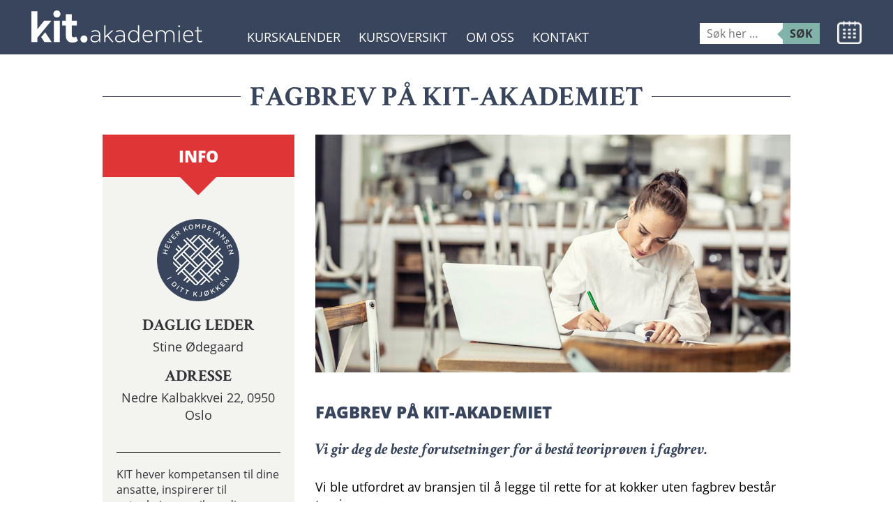

--- FILE ---
content_type: text/html; charset=utf-8
request_url: https://kitakademiet.no/artikler/nyhet/
body_size: 5643
content:
<!doctype html>
<html lang="no">
<head>
    <meta charset="utf-8" />
    <title>Fagbrev p&#229; kit-akademiet | KIT-akademiet</title>
    

<meta content="Vi gir deg de beste forutsetninger for å bestå teoriprøven i fagbrev." name="description" />



<meta property="og:title" content="Fagbrev p&#229; kit-akademiet" />
<meta property="og:description" content="Vi gir deg de beste forutsetninger for &#229; best&#229; teoripr&#248;ven i fagbrev." />
<meta property="og:type" content="website" /> 
<meta property="og:url" content="https://kitakademiet.no/artikler/nyhet/" />

    <meta property="og:image" content="https://kitakademiet.no/contentassets/17a230a5cdd34e0bbfa3ce1c9fd92344/adobestock_413205436.jpeg.kifykd6_mcalaa.ihfu0oeftq.jpg" />


<meta property="og:site_name" content="KIT-akademiet" />
<meta property="og:locale" content="nb_NO" />

<meta name="twitter:card" content="summary" />


<link rel="stylesheet" media="screen" href="/bundles/css/global?v=nUk5-v43t6LIU74XgDrpAbMsOL0RhyORhcmsatc_tmQ1" />


<meta name="viewport" content="width=device-width,initial-scale=1" />

<script src="/bundles/js/modernizr?v=NHNH627NQ7LahJAiZbdHpd9YoQ1GnK5mYVnKyZxNMi81"></script>


<link rel="stylesheet" media="print" href="/bundles/css/print?v=" />


<link rel="apple-touch-icon" sizes="57x57" href="/apple-icon-57x57.png">
<link rel="apple-touch-icon" sizes="60x60" href="/apple-icon-60x60.png">
<link rel="apple-touch-icon" sizes="72x72" href="/apple-icon-72x72.png">
<link rel="apple-touch-icon" sizes="76x76" href="/apple-icon-76x76.png">
<link rel="apple-touch-icon" sizes="114x114" href="/apple-icon-114x114.png">
<link rel="apple-touch-icon" sizes="120x120" href="/apple-icon-120x120.png">
<link rel="apple-touch-icon" sizes="144x144" href="/apple-icon-144x144.png">
<link rel="apple-touch-icon" sizes="152x152" href="/apple-icon-152x152.png">
<link rel="apple-touch-icon" sizes="180x180" href="/apple-icon-180x180.png">
<link rel="icon" type="image/png" sizes="192x192" href="/android-icon-192x192.png">
<link rel="icon" type="image/png" sizes="32x32" href="/favicon-32x32.png">
<link rel="icon" type="image/png" sizes="96x96" href="/favicon-96x96.png">
<link rel="icon" type="image/png" sizes="16x16" href="/favicon-16x16.png">
<link rel="manifest" href="/manifest.json">
<meta name="msapplication-TileColor" content="#ffffff">
<meta name="msapplication-TileImage" content="/ms-icon-144x144.png">
<meta name="theme-color" content="#ffffff">
    

<!-- Matomo -->
<script type="text/javascript">
    var _paq = window._paq || [];
    /* tracker methods like "setCustomDimension" should be called before "trackPageView" */
    _paq.push(["setDoNotTrack", true]);
    _paq.push(["trackPageView"]);
    _paq.push(["enableLinkTracking"]);
    (function () {
        var u = "https://askoservering.matomo.cloud/";
        _paq.push(["setTrackerUrl", u + "matomo.php"]);
        _paq.push(["setSiteId", "11"]);
        var d = document,
            g = d.createElement("script"),
            s = d.getElementsByTagName("script")[0];
        g.type = "text/javascript";
        g.async = true;
        g.defer = true;
        g.src = u + "matomo.js";
        s.parentNode.insertBefore(g, s);
    })();</script>
<noscript><p><img src="https://askoservering.matomo.cloud/matomo.php?idsite=11&amp;rec=1" style="border:0;" alt="" /></p></noscript>
<!-- End Matomo Code -->
    
    

    
    
</head>
<body itemscope itemtype="http://schema.org/WebPage" class="articlePage">
    <h1 class="srOnly">Fagbrev p&#229; kit-akademiet</h1>
    <div class="wrapper">
        <a href="#main" class="srOnly srOnlyFocusable">Gå til hovedinnhold</a>
        <a href="#navigation" class="srOnly srOnlyFocusable">Gå til navigasjon</a>
        

<header class="pageHeader">
    <div class="container">
        <div class="col-lg-12">
            <div class="logo">
                <a href="/">
                    <img src="/UI/logo-kit.png" alt="Kit Akademiet" />
                </a>
            </div>
            <div class="menuWrapper _jsMenu" id="navigation">
                

<nav class="mainMenu">
    <h2 class="srOnly">Navigasjon</h2>
    <ul>
        <li class="">
    <a href="/kurskalender/">Kurskalender</a>
</li>
<li class="">
    <a href="/kursaaret/">Kursoversikt</a>
</li>
<li class="">
    <a href="/om-oss/">Om oss</a>
</li>
<li class="">
    <a href="/kontakt/">Kontakt</a>
</li>

    </ul>
</nav>

                

<div class="search">
    <form method="get" action="/sok/">
        <label for="searchText" class="srOnly">Søk etter:</label> 
        <input id="searchText" name="q" type="search" placeholder="Søk her …" />
        <button type="submit" class="searchBtn">Søk</button> 
    </form>
</div>
            </div>
            <a href="#menu" class="_jsMobileMenuBtn mobileMenuBtn"><span class="srOnly">Meny</span><span class="burger"><span class="line"></span></span></a>
            <a href="#event-picker" class="_jsCalendarBtn calendarBtn" aria-expanded="false" aria-haspopup="true">Vis kalender</a>
        </div>
    </div>
</header>

<div class="eventPicker _jsEventPicker" id="event-picker" tabindex="0" aria-hidden="true" role="dialog" aria-labelledby="event-picker-header">
    
<span class="arrow"></span>
<nav>
    <h2 class="srOnly" id="event-picker-header">Kurs denne måneden</h2>
    <div class="calendarPagination">
        <div class="paginationItem">
            <a class="paginate paginate-prev" data-ajax="true" data-ajax-complete="KIT.EventPicker.placeArrow();" data-ajax-mode="replace" data-ajax-update="#event-picker" href="/artikler/nyhet/GetCalendar/?date=01.12.2025">Forrige</a>
            <span class="current">januar 2026</span>
            <a class="paginate paginate-next" data-ajax="true" data-ajax-complete="KIT.EventPicker.placeArrow();" data-ajax-mode="replace" data-ajax-update="#event-picker" href="/artikler/nyhet/GetCalendar/?date=01.02.2026">Neste</a>
        </div>
    </div>
    <ul>
        <li><a href="/kurskalender/vegansk-inspirasjon.-ett-produkt---mange-retter/"><time datetime="2026-01-13 00:00:00Z">13.01</time> - <span class="event">Vegansk Inspirasjon. Ett produkt - mange retter!</span> - <span class="place">KIT-akademiet ASKO HEDMARK (Pr&#248;ysen Spiseri, Skansvegen 5, Brumunddal)</span></a></li>
    </ul>
</nav>
</div>

        



<main id="main">
    <div class="pageBoundry">
    <div class="container" itemscope itemtype="http://schema.org/Article">
        <div class="col-md-10 col-md-offset-1">
            <h2 class="sectionHeader"><span itemprop="headline">Fagbrev p&#229; kit-akademiet</span></h2>
            <meta itemprop="datePublished" content="2018-04-25 08:59:33Z" />
        </div>

        <div class="col-md-7 col-md-offset-1 col-md-push-3">
            <div class="article">
                <div class="image">



<figure>


    <img src="/contentassets/17a230a5cdd34e0bbfa3ce1c9fd92344/adobestock_413205436.jpeg.kifykd6_mcalaa.ihfu0oeftq.jpg?mode=crop&amp;scale=both&amp;width=1000&amp;height=500" itemprop="image"  />
</figure>                </div>
                <h2>Fagbrev p&#229; kit-akademiet</h2>
                <div class="ingress" itemprop="description">
                    <p class="abstract">Vi gir deg de beste forutsetninger for &#229; best&#229; teoripr&#248;ven i fagbrev.</p>
                </div>
                <div class="body" itemprop="articleBody">
                    <p>Vi ble utfordret av bransjen til &aring; legge til rette for at kokker uten fagbrev best&aring;r teoripr&oslash;ven.&nbsp;</p>
<p>Den utfordringen tok vi p&aring; strak arm og n&aring; har vi f&aring;tt det til!</p>
<p>Med et godt kontaktnettverk ble vi&nbsp; sammen med Asle Faanessen (Kokkerners Mesterlaug OSLO) enig om &aring; utvikle et konsept som vil gi de som skal ta treoripr&oslash;ven som privatist, de beste forutsetninger til &aring; best&aring;.</p>
<p>Dette er kurset for dem som har lang erfaring som kokk (minimum 5 &aring;r), men som mangler den formelle kompetansen. 8 samlinger som gir godt grunnlag for den teoretiske pr&oslash;ven i kokkefaget. Praksiskandidatordningen er en ordning for&nbsp;voksne som kan dokumentere lang og allsidig yrkespraksis.</p>
<h4>L&AElig;RERE MED DE BESTE FORUTSETNINGER</h4>
<p>V&aring;re l&aelig;rere har yrkeserfaring i faget de underviser i, og har med det de beste forutsetninger for &aring; gi deltakerne kunnskap de kan bruke og nyttiggj&oslash;re til teoripr&oslash;ven.&nbsp;</p>
<p><strong>Fire hovedomr&aring;der</strong></p>
<p>Kurset er delt opp i 4 hovedomr&aring;der:&nbsp;</p>
<ol>
<li>R&aring;varer og produksjon</li>
<li>Meny</li>
<li>Mattrygghet og hygiene</li>
<li>Bransje, bedrift og milj&oslash;</li>
</ol>
<p>Underveis vil vi se p&aring; ulike problemstillinger, og vi har ogs&aring; enkle pr&oslash;ver innenfor de ulike hovedomr&aring;dene for &aring; belyse temaene, ikke minst for &aring; gi deltakerne en god forst&aring;else av de sp&oslash;rsm&aring;l og problemstillinger som kan dukke opp p&aring; selve teoripr&oslash;ven.</p>
<p>Det vil ogs&aring; bli lagt vekt p&aring; trening/forst&aring;else av oppgaven man f&aring;r.&nbsp;</p>
<h4>&nbsp;</h4>
<p>&nbsp;</p>
<p>&nbsp;</p>
                </div>
            </div>

            
<div class="share" >
    <p>Del på:</p>
    <ul class="social">
        <li><a href="https://www.facebook.com/sharer/sharer.php?u=https%3A%2F%2Fkitakademiet.no%2Fartikler%2Fnyhet%2F" class="icon icon-facebook-red">Facebook</a></li>
                <li><a href="https://pinterest.com/pin/create/button/?url=https%3A%2F%2Fkitakademiet.no%2Fcontentassets%2F17a230a5cdd34e0bbfa3ce1c9fd92344%2Fadobestock_413205436.jpeg.kifykd6_mcalaa.ihfu0oeftq.jpg?quality=60&amp;media=https%3A%2F%2Fkitakademiet.no%2Fartikler%2Fnyhet%2F&amp;description=Fagbrev%20p%C3%A5%20kit-akademiet" class="icon icon-pinterest-red">Pinterest</a></li>
                <li><a href="https://www.linkedin.com/shareArticle?mini=true&amp;url=https%3A%2F%2Fkitakademiet.no%2Fartikler%2Fnyhet%2F&amp;title=Fagbrev%20p%C3%A5%20kit-akademiet&amp;summary=Vi%20gir%20deg%20de%20beste%20forutsetninger%20for%20%C3%A5%20best%C3%A5%20teoripr%C3%B8ven%20i%20fagbrev.&amp;source=" class="icon icon-linkedin-red">LinkedIn</a></li>
                <li><a href="https://plus.google.com/share?url=https%3A%2F%2Fkitakademiet.no%2Fartikler%2Fnyhet%2F" class="icon icon-google-red">Google+</a></li>
                <li><a href="mailto:?&amp;subject=Anbefaling%20av%20kurs%20hos%20KIT-akademiet&amp;body=Hei%2C%0A%0AJeg%20vil%20gjerne%20anbefale%20deg%20kurset%20Fagbrev%20p%C3%A5%20kit-akademiet%20hos%20KIT-akedemiet.%0ALes%20mer%20om%20kurset%20her%3A%20https%3A%2F%2Fkitakademiet.no%2Fartikler%2Fnyhet%2F" class="icon icon-mail-red">E-post</a></li>
    </ul>
</div>

        </div>
        <div class="col-md-3 col-md-pull-7">

            


<aside class="infoBox">
    <h3 class="label">INFO</h3>

    <div class="content">
        <div class="image">
            <figure>
                <img src="/globalassets/mal/logo-stamp-blue.png?mode=crop&amp;scale=both&amp;width=200" alt="KIT-akademiet logo" />
            </figure>
        </div>
        <dl>
            <dt>Daglig Leder</dt>
            <dd>Stine &#216;degaard</dd>
                        <dt>Adresse </dt>
            <dd>Nedre Kalbakkvei 22, 0950 Oslo</dd>
                                   
        </dl>

        <div class="ingress">
            KIT hever kompetansen til dine ansatte, inspirerer til nytenkning og sikrer din virksomhet konkurransekraft!
        </div>

        <div class="buttonRow">
            <a href="/kontakt/" class="btn btn-primary">Kontakt oss</a>
        </div>
    </div>
</aside>

            
        </div>
    </div>
</div>
</main>

<script type="application/ld+json">
    {
    "@context": "http://schema.org",
    "@type": "Organization",
    "name": "Kit Akademiet",
    "url": "http://www.kitakademiet.no"
    }
</script>


        
<footer class="pageFooter">
    <div class="container">
        <div class="col-sm-4 col-md-3" >
            <section class="contactInfo">
                
<h2>KIT-akademiet</h2>
<p>ASKO NORGE AS</p>
<p>Nedre Kalbakkvei 22</p>
<p>0950 Oslo</p>
<p>&nbsp;</p>
<p><a href="mailto:kitakademiet@asko.no">kitakademiet@asko.no</a></p>
<p><a href="https://askoservering.no/#/" target="_blank">www.askoservering.no</a></p>
<p>&nbsp;</p>
<p><a href="/cookies/">Personvernerklæring</a></p>
            </section>
        </div>
        <div class="col-sm-4 col-md-6">
            <div class="logo" >
                <img src="/globalassets/logo-stamp-white.png?mode=crop&amp;scale=both&amp;width=180" />
            </div>
        </div>
        <div class="col-sm-4 col-md-3">

            

<div class="search">
    <form method="get" action="/sok/">
        <label for="searchText_footer" class="srOnly">Søk etter:</label> 
        <input id="searchText_footer" name="q" type="search" placeholder="Søk her …" />
        <button type="submit" class="searchBtn">Søk</button> 
    </form>
</div>
            
<nav class="navigation">
    <h2 class="srOnly">Navigasjon</h2>
    <ul>
        <li>
    <a href="/kurskalender/">Kurskalender</a>
</li>
<li>
    <a href="/kursaaret/">Kursoversikt</a>
</li>
<li>
    <a href="/om-oss/">Om oss</a>
</li>
<li>
    <a href="/kontakt/">Kontakt</a>
</li>

        <li>
            <a href="/kjopsvilkar/">Kj&#248;psvilk&#229;r</a>
        </li>
    </ul>
</nav>
        </div>
    </div>
    <div class="subFooter">
        <div class="container">
            <div class="col-lg-12">
                
<ul class="social">
</ul>
            </div>
        </div>
    </div>
</footer>


        

        
<script src="/Scripts/libs/jquery/2.1.4.min.js"></script>
<script src="/bundles/js/global?v=vFlLieOLCAk3_e1kY7itGx5y7dNftJGai4HLcpRuCek1"></script>

        
    

        
    </div>
</body>
</html>


--- FILE ---
content_type: text/css; charset=utf-8
request_url: https://kitakademiet.no/bundles/css/global?v=nUk5-v43t6LIU74XgDrpAbMsOL0RhyORhcmsatc_tmQ1
body_size: 39833
content:
html{font-family:sans-serif;-ms-text-size-adjust:100%;-webkit-text-size-adjust:100%}body{margin:0}article,aside,details,figcaption,figure,footer,header,hgroup,main,menu,nav,section,summary{display:block}audio,canvas,progress,video{display:inline-block;vertical-align:baseline}audio:not([controls]){display:none;height:0}[hidden],template{display:none}a{background-color:transparent}a:active,a:hover{outline:0}abbr[title]{border-bottom:1px dotted}b,strong{font-weight:bold}dfn{font-style:italic}h1{font-size:2em;margin:.67em 0}mark{background:#ff0;color:#000}small{font-size:80%}sub,sup{font-size:75%;line-height:0;position:relative;vertical-align:baseline}sup{top:-.5em}sub{bottom:-.25em}img{border:0}svg:not(:root){overflow:hidden}figure{margin:1em 40px}hr{-moz-box-sizing:content-box;box-sizing:content-box;height:0}pre{overflow:auto}code,kbd,pre,samp{font-family:monospace,monospace;font-size:1em}button,input,optgroup,select,textarea{color:inherit;font:inherit;margin:0}button{overflow:visible}button,select{text-transform:none}button,html input[type="button"],input[type="reset"],input[type="submit"]{-webkit-appearance:button;cursor:pointer}button[disabled],html input[disabled]{cursor:default}button::-moz-focus-inner,input::-moz-focus-inner{border:0;padding:0}input{line-height:normal}input[type="checkbox"],input[type="radio"]{box-sizing:border-box;padding:0}input[type="number"]::-webkit-inner-spin-button,input[type="number"]::-webkit-outer-spin-button{height:auto}input[type="search"]{-webkit-appearance:textfield;-moz-box-sizing:content-box;-webkit-box-sizing:content-box;box-sizing:content-box}input[type="search"]::-webkit-search-cancel-button,input[type="search"]::-webkit-search-decoration{-webkit-appearance:none}fieldset{border:1px solid #c0c0c0;margin:0 2px;padding:.35em .625em .75em}legend{border:0;padding:0}textarea{overflow:auto}optgroup{font-weight:bold}table{border-collapse:collapse;border-spacing:0}td,th{padding:0}
.btn{text-align:center;display:inline-block;position:relative;font-family:'Open Sans',sans-serif;font-weight:700;font-size:18px;font-size:1.125rem;line-height:18px;line-height:1.125rem;text-decoration:none;margin:0;padding:19px 12px 19px 12px;padding:1rem .75rem 1rem .75rem;-moz-transition:background-color .2s ease-out,color .3s ease-out;-o-transition:background-color .2s ease-out,color .3s ease-out;-webkit-transition:background-color .2s ease-out,color .3s ease-out;transition:background-color .2s ease-out,color .3s ease-out;vertical-align:middle}.btn:after{content:"";height:.1875em;display:block;position:absolute;background-color:#fff;bottom:.5em;left:50%;right:50%;width:0;margin:auto;-moz-transform:translateX(-50%);-ms-transform:translateX(-50%);-o-transform:translateX(-50%);-webkit-transform:translateX(-50%);transform:translateX(-50%);-moz-transition:left .3s ease-out,right .3s ease-out,width .3s ease-out;-o-transition:left .3s ease-out,right .3s ease-out,width .3s ease-out;-webkit-transition:left .3s ease-out,right .3s ease-out,width .3s ease-out;transition:left .3s ease-out,right .3s ease-out,width .3s ease-out}.btn:hover:after,.btn:focus:after{width:-moz-calc(88%);width:-webkit-calc(88%);width:calc(88%);max-width:100%}.btn-action{color:#fff;background-color:#df3537;text-transform:uppercase}.btn-action:hover,.btn-action:focus{background-color:#ec7676}.btn-primary{color:#fff;background-color:#39455c}.btn-primary:hover,.btn-primary:focus{background-color:#646f8a}.btn-default{color:#fff;background-color:#666}.btn-default:hover,.btn-default:focus{background-color:#646f8a}.btn-secondary{color:#39455c;background:none;border:2px solid #39455c;padding:.875em .5em .875em .5em;text-transform:uppercase}.btn-secondary:after{background-color:#646f8a;bottom:.375em}.btn-secondary:hover,.btn-secondary:focus{color:#646f8a;border-color:#646f8a}.btn-print{float:right;text-transform:uppercase;color:#323237;padding-left:2.5em;background:url("[data-uri]") no-repeat left center}.btn-print:hover,.btn-print:focus{color:#df3537}.btn-print:after{display:none}@media all and (max-width:61.999em){.btn-print{display:none}}.btn-back{background:url("[data-uri]") left center no-repeat;font-family:'Open Sans',sans-serif;font-weight:800;color:#39455c;font-size:23px;font-size:1.4375rem;text-transform:uppercase;padding:1.5625em 0 1.5625em 3.75em}.btn-back:hover,.btn-back:focus{color:#df3537}.btn-back:after{display:none}@media all and (max-width:47.999em){.btn-back{background-size:2.1875em;font-size:16px;font-size:1rem;padding:1.25em 0 1.25em 2.8125em}}input[type="submit"]{text-align:center;display:inline-block;position:relative;font-family:'Open Sans',sans-serif;font-weight:700;font-size:18px;font-size:1.125rem;line-height:18px;line-height:1.125rem;text-decoration:none;margin:0;padding:19px 12px 19px 12px;padding:1rem .75rem 1rem .75rem;-moz-transition:background-color .2s ease-out,color .3s ease-out;-o-transition:background-color .2s ease-out,color .3s ease-out;-webkit-transition:background-color .2s ease-out,color .3s ease-out;transition:background-color .2s ease-out,color .3s ease-out;vertical-align:middle;border:none;color:#fff;background-color:#df3537;text-transform:uppercase}input[type="submit"]:hover,input[type="submit"]:focus{background-color:#ec7676}.status{text-align:center;display:inline-block;font-family:'Open Sans',sans-serif;font-weight:700;font-size:18px;font-size:1.125rem;line-height:18px;line-height:1.125rem;margin:0;padding:16px 12px;padding:1rem .75rem;vertical-align:middle;text-transform:uppercase}.status-sold{background-color:#df3537;color:#fff}.status-few{max-width:8.75em;border:3px solid #d79871;height:3.125em;font-size:16px;font-size:1rem;line-height:16px;line-height:1rem;color:#39455c;padding:5px 0;padding:.3125rem 0}.imageFilter{background-size:cover;background-repeat:no-repeat;-moz-transition:filter .2s ease-out;-o-transition:filter .2s ease-out;-webkit-transition:filter .2s ease-out;transition:filter .2s ease-out;filter:brightness(.9)}.imageFilter:hover,.imageFilter:focus{filter:brightness(1.2)}.buttonRow{text-align:center;padding:1.25em 0;clear:both}.buttonRow:before,.buttonRow:after{content:" ";display:table}.buttonRow:after{clear:both}.buttonRow-left{text-align:left}.buttonRow-left>.status,.buttonRow-left>.btn{margin-right:.625em}.share{display:block;border-top:.625em solid #eee;border-bottom:.625em solid #eee;padding:.9375em;margin-top:1.25em;margin-bottom:5em}@media all and (max-width:74.999em){.share{text-align:center}}.share>p{display:inline-block;margin:0 2.5em 0 0;font-family:'Open Sans',sans-serif;font-weight:700;color:#39455c}@media all and (max-width:74.999em){.share>p{margin:0}}.share .social{margin:0;padding:0;list-style:none;display:inline-block}@media all and (max-width:74.999em){.share .social{margin-top:.9375em}}.share .social>li{display:inline-block;margin:0 .625em;vertical-align:middle}@media all and (max-width:74.999em){.share .social>li{margin:0 .3125em}}.label{display:block;background-color:#df3537;color:#fff;text-transform:uppercase;font-family:'Open Sans',sans-serif;font-weight:800;font-size:23px;font-size:1.4375rem;text-align:center;padding:.625em;position:relative;margin:0}@media all and (max-width:61.999em){.label{font-size:18px;font-size:1.125rem}}.label:after{content:" ";display:inline-block;position:absolute;bottom:-1.125em;left:50%;margin-left:-1.25em;width:0;height:0;border-style:solid;border-width:1.25em 1.25em 0 1.25em;border-color:#df3537 transparent transparent transparent}@media all and (max-width:61.999em){.label:after{border-width:.9375em .9375em 0 .9375em;bottom:-.875em;margin-left:-.9375em}}.sectionHeader{position:relative;display:block;text-align:center;color:#39455c;font-family:'Crimson Text',sans-serif;font-weight:700;font-style:normal;font-size:40px;font-size:2.5rem;text-transform:uppercase;margin:0 0 30px 0;margin:0 0 1.875rem 0;line-height:1}@media all and (max-width:47.999em){.sectionHeader{font-size:32px;font-size:2rem}}.sectionHeader>span{display:inline-block;background-color:#fff;position:relative;z-index:1;padding:0 .3125em;vertical-align:middle;line-height:1}.sectionHeader:after{content:" ";display:block;z-index:0;position:absolute;top:50%;margin-top:-.0625em;border-bottom:1px solid #39455c;width:100%}.icon{text-indent:-9999em;display:inline-block}.icon:hover,.icon:focus{opacity:.6}.icon-facebook{width:1.5625em;height:2.1875em;background:url("[data-uri]") center center no-repeat}@media all and (max-width:47.999em){.icon-facebook{width:1.875em;height:1.875em;background-size:auto 1.5625em}}.icon-youtube{width:2.1875em;height:2.1875em;background:url("[data-uri]") center center no-repeat}@media all and (max-width:47.999em){.icon-youtube{width:1.875em;height:1.875em;background-size:1.5625em}}.icon-google{width:2.1875em;height:2.1875em;background:url("[data-uri]") center center no-repeat}@media all and (max-width:47.999em){.icon-google{width:1.875em;height:1.875em;background-size:1.5625em}}.icon-instagram{width:2.1875em;height:2.1875em;background:url("[data-uri]") center center no-repeat}@media all and (max-width:47.999em){.icon-instagram{width:1.875em;height:1.875em;background-size:1.5625em}}.icon-linkedin{width:2.1875em;height:2.1875em;background:url("[data-uri]") center center no-repeat}@media all and (max-width:47.999em){.icon-linkedin{width:1.875em;height:1.875em;background-size:1.5625em}}.icon-pinterest{width:2.1875em;height:2.1875em;background:url("[data-uri]") center center no-repeat}@media all and (max-width:47.999em){.icon-pinterest{width:1.875em;height:1.875em;background-size:1.5625em}}.icon-facebook-red{width:3.0625em;height:3.0625em;background:url("[data-uri]") center center no-repeat}@media all and (max-width:47.999em){.icon-facebook-red{width:2.1875em;height:2.1875em;background-size:2.1875em}}.icon-google-red{width:3.0625em;height:3.0625em;background:url("[data-uri]") center center no-repeat}@media all and (max-width:47.999em){.icon-google-red{width:2.1875em;height:2.1875em;background-size:2.1875em}}.icon-linkedin-red{width:3.0625em;height:3.0625em;background:url("[data-uri]") center center no-repeat}@media all and (max-width:47.999em){.icon-linkedin-red{width:2.1875em;height:2.1875em;background-size:2.1875em}}.icon-pinterest-red{width:3.0625em;height:3.0625em;background:url("[data-uri]") center center no-repeat}@media all and (max-width:47.999em){.icon-pinterest-red{width:2.1875em;height:2.1875em;background-size:2.1875em}}.icon-mail-red{width:3.0625em;height:3.0625em;background:url("[data-uri]") center center no-repeat}@media all and (max-width:47.999em){.icon-mail-red{width:2.1875em;height:2.1875em;background-size:2.1875em}}.customCheckbox label{display:inline-block;cursor:pointer;position:relative;padding-left:2.5em;font-family:'Open Sans',sans-serif;font-weight:600;font-size:18px;font-size:1.125rem;vertical-align:middle;color:#39455c}.customCheckbox label:before{content:"";display:inline-block;width:20px;width:1.25rem;height:20px;height:1.25rem;margin-right:10px;margin-right:.625rem;position:absolute;left:0;bottom:3px;background-color:#fff}.customCheckbox input[type="checkbox"]{display:none}.customCheckbox input[type="checkbox"]:checked~label:before{background-color:#39455c;content:" ✓";display:inline-block;font-size:16px;color:#fff;padding-left:3px}
.col-xs-6{float:left;width:50%;position:relative;min-height:1px;padding-left:.9375em;padding-right:.9375em}.col-sm-2{position:relative;min-height:1px;padding-left:.9375em;padding-right:.9375em}@media all and (min-width:48em){.col-sm-2{float:left;width:16.66666667%}}.col-sm-3{position:relative;min-height:1px;padding-left:.9375em;padding-right:.9375em}@media all and (min-width:48em){.col-sm-3{float:left;width:25%}}.col-sm-4{position:relative;min-height:1px;padding-left:.9375em;padding-right:.9375em}@media all and (min-width:48em){.col-sm-4{float:left;width:33.33333333%}}.col-sm-5{position:relative;min-height:1px;padding-left:.9375em;padding-right:.9375em}@media all and (min-width:48em){.col-sm-5{float:left;width:41.66666667%}}.col-sm-6{position:relative;min-height:1px;padding-left:.9375em;padding-right:.9375em}@media all and (min-width:48em){.col-sm-6{float:left;width:50%}}.col-sm-7{position:relative;min-height:1px;padding-left:.9375em;padding-right:.9375em}@media all and (min-width:48em){.col-sm-7{float:left;width:58.33333333%}}.col-sm-8{position:relative;min-height:1px;padding-left:.9375em;padding-right:.9375em}@media all and (min-width:48em){.col-sm-8{float:left;width:66.66666667%}}.col-sm-9{position:relative;min-height:1px;padding-left:.9375em;padding-right:.9375em}@media all and (min-width:48em){.col-sm-9{float:left;width:75%}}.col-sm-12{position:relative;min-height:1px;padding-left:.9375em;padding-right:.9375em}@media all and (min-width:48em){.col-sm-12{float:left;width:100%}}@media all and (min-width:48em){.col-sm-offset-5{margin-left:41.66666667%}}.col-md-1{position:relative;min-height:1px;padding-left:.9375em;padding-right:.9375em}@media all and (min-width:62em){.col-md-1{float:left;width:8.33333333%}}.col-md-2{position:relative;min-height:1px;padding-left:.9375em;padding-right:.9375em}@media all and (min-width:62em){.col-md-2{float:left;width:16.66666667%}}.col-md-3{position:relative;min-height:1px;padding-left:.9375em;padding-right:.9375em}@media all and (min-width:62em){.col-md-3{float:left;width:25%}}.col-md-4{position:relative;min-height:1px;padding-left:.9375em;padding-right:.9375em}@media all and (min-width:62em){.col-md-4{float:left;width:33.33333333%}}.col-md-5{position:relative;min-height:1px;padding-left:.9375em;padding-right:.9375em}@media all and (min-width:62em){.col-md-5{float:left;width:41.66666667%}}.col-md-6{position:relative;min-height:1px;padding-left:.9375em;padding-right:.9375em}@media all and (min-width:62em){.col-md-6{float:left;width:50%}}.col-md-7{position:relative;min-height:1px;padding-left:.9375em;padding-right:.9375em}@media all and (min-width:62em){.col-md-7{float:left;width:58.33333333%}}.col-md-8{position:relative;min-height:1px;padding-left:.9375em;padding-right:.9375em}@media all and (min-width:62em){.col-md-8{float:left;width:66.66666667%}}.col-md-9{position:relative;min-height:1px;padding-left:.9375em;padding-right:.9375em}@media all and (min-width:62em){.col-md-9{float:left;width:75%}}.col-md-10{position:relative;min-height:1px;padding-left:.9375em;padding-right:.9375em}@media all and (min-width:62em){.col-md-10{float:left;width:83.33333333%}}@media(min-width:62em){.col-md-push-3{left:25%}}@media(min-width:62em){.col-md-push-4{left:33.33333333%}}@media(min-width:62em){.col-md-pull-7{right:58.33333333%}}@media(min-width:62em){.col-md-pull-8{right:66.66666667%}}@media all and (min-width:62em){.col-md-offset-1{margin-left:8.33333333%}}@media all and (min-width:62em){.col-md-offset-2{margin-left:16.66666667%}}@media all and (min-width:62em){.col-md-offset-3{margin-left:25%}}.col-lg-12{position:relative;min-height:1px;padding-left:.9375em;padding-right:.9375em}@media all and (min-width:75em){.col-lg-12{float:left;width:100%}}.col-lg-10{position:relative;min-height:1px;padding-left:.9375em;padding-right:.9375em}@media all and (min-width:75em){.col-lg-10{float:left;width:83.33333333%}}.col-lg-8{position:relative;min-height:1px;padding-left:.9375em;padding-right:.9375em}@media all and (min-width:75em){.col-lg-8{float:left;width:66.66666667%}}.col-lg-7{position:relative;min-height:1px;padding-left:.9375em;padding-right:.9375em}@media all and (min-width:75em){.col-lg-7{float:left;width:58.33333333%}}.col-lg-6{position:relative;min-height:1px;padding-left:.9375em;padding-right:.9375em}@media all and (min-width:75em){.col-lg-6{float:left;width:50%}}.col-lg-4{position:relative;min-height:1px;padding-left:.9375em;padding-right:.9375em}@media all and (min-width:75em){.col-lg-4{float:left;width:33.33333333%}}.col-lg-3{position:relative;min-height:1px;padding-left:.9375em;padding-right:.9375em}@media all and (min-width:75em){.col-lg-3{float:left;width:25%}}@media all and (min-width:75em){.col-lg-offset-1{margin-left:8.33333333%}}

*{-webkit-box-sizing:border-box;-moz-box-sizing:border-box;box-sizing:border-box}*:before,*:after{-webkit-box-sizing:border-box;-moz-box-sizing:border-box;box-sizing:border-box}body{font-size:16px;background-color:#fff;font-family:'Open Sans',sans-serif;font-weight:400;color:#000;line-height:1.42857;padding:0;margin:0}.wrapper{font-size:16px;font-size:1rem}.pageBoundry{margin:2.5em 0}figure{margin:0}.h1,h1{font-family:'Open Sans',sans-serif;font-weight:700;text-transform:uppercase;color:#39455c}.h2,h2{font-family:'Open Sans',sans-serif;font-weight:700;text-transform:uppercase;color:#39455c}h3{font-family:'Open Sans',sans-serif;font-weight:700;text-transform:uppercase;color:#39455c}h4{font-family:'Open Sans',sans-serif;font-weight:700;text-transform:uppercase;color:#39455c}a{color:#39455c}a:hover,a:focus{text-decoration:none}img{max-width:100%;display:block;height:auto}main{font-size:16px;font-size:1rem}.srOnly{position:absolute;width:1px;height:1px;margin:-1px;padding:0;overflow:hidden;clip:rect(0,0,0,0);border:0}.srOnlyFocusable:active,.srOnlyFocusable:focus{position:static;width:auto;height:auto;margin:0;overflow:visible;clip:auto}@-ms-viewport{width:device-width;}
@font-face{font-family:'Open Sans';font-style:normal;font-weight:400;src:local('Open Sans Regular'),local('OpenSans-Regular'),url('/styles/fonts/open-sans-v15-latin-regular.woff2') format('woff2')}@font-face{font-family:'Open Sans';font-style:normal;font-weight:600;src:local('Open Sans SemiBold'),local('OpenSans-SemiBold'),url('/styles/fonts/open-sans-v15-latin-600.woff2') format('woff2')}@font-face{font-family:'Open Sans';font-style:normal;font-weight:700;src:local('Open Sans Bold'),local('OpenSans-Bold'),url('/styles/fonts/open-sans-v15-latin-700.woff2') format('woff2')}@font-face{font-family:'Open Sans';font-style:normal;font-weight:800;src:local('Open Sans ExtraBold'),local('OpenSans-ExtraBold'),url('/styles/fonts/open-sans-v15-latin-800.woff2') format('woff2')}@font-face{font-family:'Crimson Text';font-style:normal;font-weight:400;src:local('Crimson Text Regular'),local('CrimsonText-Regular'),url('/styles/fonts/crimson-text-v8-latin-regular.woff2') format('woff2')}@font-face{font-family:'Crimson Text';font-style:italic;font-weight:400;src:local('Crimson Text Italic'),local('CrimsonText-Italic'),url('/styles/fonts/crimson-text-v8-latin-italic.woff2') format('woff2')}@font-face{font-family:'Crimson Text';font-style:normal;font-weight:700;src:local('Crimson Text Bold'),local('CrimsonText-Bold'),url('/styles/fonts/crimson-text-v8-latin-700.woff2') format('woff2')}@font-face{font-family:'Crimson Text';font-style:italic;font-weight:700;src:local('Crimson Text Bold Italic'),local('CrimsonText-BoldItalic'),url('/styles/fonts/crimson-text-v8-latin-700italic.woff2') format('woff2')}
.container{margin-right:auto;margin-left:auto;padding-left:.9375em;padding-right:.9375em}.container:before,.container:after{content:" ";display:table}.container:after{clear:both}@media all and (max-width:47.999em){.container{padding:0}}@media all and (min-width:48em){.container{width:46.875em}}@media all and (min-width:62em){.container{width:60.625em}}@media all and (min-width:75em){.container{width:78.125em}}@media all and (min-width:97.5em){.container{width:97.5em}}.container-fluid{margin-right:auto;margin-left:auto;padding-left:.9375em;padding-right:.9375em}.container-fluid:before,.container-fluid:after{content:" ";display:table}.container-fluid:after{clear:both}@media all and (max-width:47.999em){.container-fluid{padding:0}}.row{margin-left:-.9375em;margin-right:-.9375em}.row:before,.row:after{content:" ";display:table}.row:after{clear:both}
.address{margin-bottom:2.5em}.address dl{display:block;text-align:left;color:#39455c}.address dt,.address dd{font-family:'Open Sans',sans-serif;font-weight:700;font-size:20px;font-size:1.25rem}.address dt{float:left;display:block;text-align:left}@media all and (max-width:47.999em){.address dt{float:none}}.address dd{margin-left:30%;color:#000}@media all and (max-width:47.999em){.address dd{display:block;margin:0 0 .9375em 0;float:none}}
.article .image{margin-bottom:2.5em}.article .image img{margin-bottom:.625em}.article h2{color:#39455c;text-transform:uppercase;margin-top:0;font-family:'Open Sans',sans-serif;font-weight:800}.article .ingress{font-family:'Crimson Text',sans-serif;font-weight:700;font-style:italic;color:#39455c;font-size:23px;font-size:1.4375rem}.article .body{font-size:18px;font-size:1.125rem;margin-bottom:2.5em}@media all and (max-width:61.999em){.article{margin-bottom:5em}}
.articleCluster{margin-bottom:5em}@media all and (max-width:61.999em){.articleCluster{margin-bottom:2.5em}}@media all and (max-width:47.999em){.articleCluster{margin-bottom:1.875em}}.articleCluster .banner{margin:1.875em 0}.articleCluster .buttonRow{margin-top:1.25em}.articleCluster .moreArticles .col-md-3:nth-child(4n+1){clear:left}@media all and (max-width:61.999em){.articleCluster .moreArticles .col-md-3:nth-child(2n+1){clear:left}}
.articleTeaser{text-align:center;margin-bottom:1.875em}.articleTeaser>a{text-decoration:none}.articleTeaser h3{font-family:'Open Sans',sans-serif;font-weight:800;color:#39455c;text-transform:uppercase}.articleTeaser figure{margin-bottom:1.875em}@media all and (max-width:47.999em){.articleTeaser figure{text-align:center}.articleTeaser figure>img{display:inline-block}}
.banner{overflow:hidden;margin-bottom:3.75em}@media all and (max-width:61.999em){.banner{margin-bottom:2.5em}}@media all and (max-width:47.999em){.banner{margin-bottom:1.875em}}.banner>.innerWrapper{padding:5em 0}.banner>.innerWrapper:before,.banner>.innerWrapper:after{content:" ";display:table}.banner>.innerWrapper:after{clear:both}@media all and (max-width:47.999em){.banner>.innerWrapper{padding:0}.banner>.innerWrapper .col-md-7{padding:0}}.banner .innerWrapper{background-size:cover !important}.banner .content{padding:0 0 0 5em;color:#fff}@media all and (max-width:61.999em){.banner .content{padding:0 10%}}@media all and (max-width:47.999em){.banner .content{padding:10%}}.banner .content h2{font-family:'Crimson Text',sans-serif;font-weight:700;font-style:italic;font-size:60px;font-size:3.75rem;margin:0 0 10px 0;margin:0 0 .625rem 0;line-height:60px;line-height:3.75rem;color:#fff;text-transform:none}@media all and (max-width:61.999em){.banner .content h2{font-size:42px;font-size:2.625rem;line-height:42px;line-height:2.625rem}}@media all and (max-width:47.999em){.banner .content h2{font-size:30px;font-size:1.875rem;line-height:30px;line-height:1.875rem}}.banner .content .ingress{font-size:34px;font-size:2.125rem;margin-bottom:1.875em}@media all and (max-width:61.999em){.banner .content .ingress{font-size:24px;font-size:1.5rem}}@media all and (max-width:47.999em){.banner .content .ingress{font-size:18px;font-size:1.125rem}}.banner .testimonial{box-shadow:inset 0 0 0 1000px rgba(0,0,0,.8);color:#fff;padding:2.5em}.banner .testimonial p{margin-top:0;font-family:'Crimson Text',sans-serif;font-weight:700;font-style:normal;font-size:40px;font-size:2.5rem}@media all and (max-width:61.999em){.banner .testimonial p{font-size:32px;font-size:2rem}}@media all and (max-width:47.999em){.banner .testimonial p{font-size:22px;font-size:1.375rem}}.banner .testimonial .person{font-family:'Open Sans',sans-serif;font-weight:700;font-size:32px;font-size:2rem;margin:0}@media all and (max-width:61.999em){.banner .testimonial .person{font-size:24px;font-size:1.5rem}}@media all and (max-width:47.999em){.banner .testimonial .person{font-size:16px;font-size:1rem}}.banner .testimonial .title{font-family:'Open Sans',sans-serif;font-weight:300;font-size:32px;font-size:2rem;margin:0}@media all and (max-width:61.999em){.banner .testimonial .title{font-size:24px;font-size:1.5rem}}@media all and (max-width:47.999em){.banner .testimonial .title{font-size:16px;font-size:1rem}}.banner .testimonial figure{float:right;margin-top:-6.875em}@media all and (max-width:74.999em){.banner .testimonial figure{margin-right:-6.875em}}@media all and (max-width:47.999em){.banner .testimonial figure{display:none}}
.banner .owl-wrapper{position:absolute !important;bottom:0}.bannerSliderItem .video-player{position:absolute;display:block;width:100%;height:100vh;top:50%;left:50%;-webkit-transform:translate(-50%,-50%);-ms-transform:translate(-50%,-50%);transform:translate(-50%,-50%);background-size:cover;object-fit:cover;float:left}.bannerSliderItem .content{text-align:center;padding:5em 0;min-height:40.9375em;-webkit-transform:translate(0,0);-ms-transform:translate(0,0);transform:translate(0,0);bottom:0}@media all and (max-width:61.999em){.bannerSliderItem .content{max-width:80%;min-height:0;margin:0 10%}}@media all and (max-width:47.999em){.bannerSliderItem .content{max-width:100%;padding:10%;margin:0}}.bannerSliderItem .content a{position:absolute !important;bottom:5em;-webkit-transform:translate(-50%,50);-ms-transform:translate(-50%,0);transform:translate(-50%,0)}.bannerSliderItem .content figure{display:block;clear:both;margin-bottom:5em}.bannerSliderItem .content figure>img{display:inline-block;max-width:22.8125em}@media all and (max-width:61.999em){.bannerSliderItem .content figure>img{max-width:100%}}
.calendarFilter{padding:1.25em;background-color:#eee;margin-bottom:3.125em}@media all and (max-width:61.999em){.calendarFilter:before,.calendarFilter:after{content:" ";display:table}.calendarFilter:after{clear:both}.calendarFilter .filter{display:inline-block;width:50%;float:left}}@media all and (max-width:47.999em){.calendarFilter .filter{display:block;width:100%;float:none}}.calendarFilter h3{margin:.625em 0;color:#39455c;font-family:'Open Sans',sans-serif;font-weight:700;font-size:18px;font-size:1.125rem}.calendarFilter fieldset{border:none;padding:0;margin:0}.calendarFilter ul{list-style:none}.calendarFilter li{margin-bottom:1.25em}
.calendarPagination{background-color:#eee;padding:1.25em;margin-bottom:3.125em}.calendarPagination .paginationItem{display:inline-block;margin:0 1.25em;font-size:20px;font-size:1.25rem;font-family:'Open Sans',sans-serif;font-weight:700;text-transform:uppercase;color:#39455c}@media all and (max-width:47.999em){.calendarPagination .paginationItem{display:block;margin:0 0 .625em;text-align:center}.calendarPagination .paginationItem:last-child{margin:0}}.calendarPagination .paginationItem .current{vertical-align:middle}.calendarPagination .paginate{display:inline-block;text-indent:-99999em;width:1.125em;height:.625em;vertical-align:middle;background:url("[data-uri]") no-repeat;background-position:.3125em -1em;margin:0 .3125em;padding:0 .3125em}.calendarPagination .paginate:hover,.calendarPagination .paginate:focus{opacity:.8}.calendarPagination .paginate-next{background-position:.3125em 0}
.FormTextbox__Input{width:100%;padding:.3125em .9375em;font-family:'Open Sans',sans-serif;font-weight:400;font-size:20px;font-size:1.25rem;background-color:#fff;border:1px solid #323237}.FormTextbox__Input:focus{background-color:#f3f4f0}.Form__Element__Caption{display:block;font-family:'Open Sans',sans-serif;font-weight:600;font-size:18px;font-size:1.125rem;margin-bottom:.3125em;color:#39455c;text-transform:uppercase}.FormSubmitButton{font-weight:700;font-size:1.125rem;line-height:1.125rem;padding:1rem .75rem 1rem .75rem;border:none;color:#fff;background-color:#df3537;text-transform:uppercase}.Form__Element__ValidationError{color:#df3537 !important}.FormCaptcha__Input{margin-top:10px;width:50% !important}.FormCaptcha__Image{width:50%}.FormCaptcha button{padding:.5rem;border:none;color:#fff;background-color:#df3537;font-size:0 !important;display:block}.FormCaptcha button:after{font-size:.75rem;padding:.5rem;content:'Hent nytt bilde'}
.disciplineTeaser{text-align:center}@media all and (max-width:61.999em){.disciplineTeaser{margin-bottom:1.875em}}.disciplineTeaser>a{text-decoration:none}.disciplineTeaser>a h2{color:#df3537}.disciplineTeaser>a:hover h2,.disciplineTeaser>a:focus h2{color:#39455c}.disciplineTeaser>a:hover .default,.disciplineTeaser>a:focus .default{display:none}.disciplineTeaser>a:hover .hover,.disciplineTeaser>a:focus .hover{display:block}.disciplineTeaser h2{font-family:'Open Sans',sans-serif;font-weight:800;text-transform:uppercase;font-size:23px;font-size:1.4375rem}@media all and (max-width:47.999em){.disciplineTeaser h2{font-family:'Open Sans',sans-serif;font-weight:700;font-size:18px;font-size:1.125rem}}.disciplineTeaser .image .hover{display:none}.disciplineTeaser .image img{display:inline-block}@media all and (max-width:47.999em){.disciplineTeaser .image img{max-width:6.25em}}
.eventPicker{position:absolute;top:5.3125em;right:.9375em;background-color:#eee;z-index:99;display:none;min-width:15.625em;text-align:center;-webkit-box-shadow:1px 0 10px 0 rgba(50,50,55,.3);-moz-box-shadow:1px 0 10px 0 rgba(50,50,55,.3);box-shadow:1px 0 10px 0 rgba(50,50,55,.3)}.eventPicker:target{display:block}.eventPicker .arrow{content:" ";display:inline-block;position:absolute;top:-.875em;right:50%;margin-right:-.46875em;width:0;height:0;border-style:solid;border-width:0 .9375em .9375em .9375em;border-color:transparent transparent #eee transparent}.eventPicker .calendarPagination{padding:.625em 0;margin:0}.eventPicker ul{margin:0;padding:0;list-style:none;text-align:left}.eventPicker ul>li{display:block;padding:.625em .9375em}.eventPicker ul>li:nth-child(odd){background-color:#fff}.eventPicker a{color:#39455c;text-transform:uppercase;text-decoration:none}.eventPicker a:hover,.eventPicker a:focus{color:#df3537}
.eventSliderItem{text-align:center;padding:0 .9375em}.eventSliderItem h3{font-family:'Open Sans',sans-serif;font-weight:800;color:#39455c;text-transform:uppercase}.eventSliderItem .ingress{font-size:20px;font-size:1.25rem}.eventSliderItem dl{display:inline-block;text-align:left}.eventSliderItem dt,.eventSliderItem dd{font-family:'Open Sans',sans-serif;font-weight:700;font-size:20px;font-size:1.25rem}.eventSliderItem dt{float:left;display:block;text-align:left}.eventSliderItem dd{margin-left:6.25em}
.eventTeaser{padding-bottom:2.5em;margin-bottom:2.5em;border-bottom:1px solid #d5d0cb}.eventTeaser:before,.eventTeaser:after{content:" ";display:table}.eventTeaser:after{clear:both}.eventTeaser a:hover h3,.eventTeaser a:focus h3{text-decoration:underline}.eventTeaser a:hover .image img,.eventTeaser a:focus .image img{filter:brightness(1.2)}.eventTeaser h3{color:#39455c;text-transform:uppercase;font-family:'Open Sans',sans-serif;font-weight:800;font-size:23px;font-size:1.4375rem;margin:0}.eventTeaser .ingress{font-size:18px;font-size:1.125rem;color:#39455c}@media all and (max-width:47.999em){.eventTeaser .image{margin-bottom:.9375em}}.eventTeaser .image img{background-size:cover;background-repeat:no-repeat;-moz-transition:filter .2s ease-out;-o-transition:filter .2s ease-out;-webkit-transition:filter .2s ease-out;transition:filter .2s ease-out;filter:brightness(1)}.eventTeaser dl{display:inline-block;text-align:left;color:#39455c}.eventTeaser dt,.eventTeaser dd{font-family:'Open Sans',sans-serif;font-weight:700;font-size:20px;font-size:1.25rem}.eventTeaser dt{float:left;display:block;text-align:left}.eventTeaser dd{margin-left:6.25em}.eventTeaser .btn,.eventTeaser .status{float:left}@media all and (max-width:61.999em){.eventTeaser .btn{margin-bottom:.9375em}}
.focusItem{background-color:#eee;margin-bottom:1.875em}.focusItem .column:first-child{padding-right:0}@media all and (max-width:47.999em){.focusItem .column:first-child{padding-right:.9375em}}.focusItem .column:last-child{padding-left:0}@media all and (max-width:47.999em){.focusItem .column:last-child{padding-left:.9375em}}.focusItem img{width:100%}.focusItem .content{padding:2.5em;text-align:center}.focusItem .content h3{margin-bottom:.3125em;font-family:'Open Sans',sans-serif;font-weight:800;color:#39455c;text-transform:uppercase}.focusItem .content p{margin-top:0}@media all and (max-width:61.999em){.focusItem figure{display:block;overflow:hidden}.focusItem figure>img{width:300%;max-width:none;margin-left:-100%}}@media all and (max-width:47.999em){.focusItem figure>img{width:100%;max-width:100%;margin-left:0}}
.imageList{margin-top:2.5em}.imageList h3{color:#39455c;text-transform:uppercase;margin-top:0;font-family:'Open Sans',sans-serif;font-weight:800}.imageList .ingress{font-family:'Crimson Text',sans-serif;font-weight:700;font-style:italic;color:#39455c;font-size:23px;font-size:1.4375rem}.imageList .row>.col-xs-6:nth-child(4n+1){clear:left}@media all and (max-width:74.999em){.imageList .row>.col-xs-6:nth-child(3n+1){clear:left}}@media all and (max-width:47.999em){.imageList .row>.col-xs-6:nth-child(3n+1){clear:none}.imageList .row>.col-xs-6:nth-child(2n+1){clear:left}}.imageList .item{margin-bottom:1.875em}
.infoBoxImage{background-color:#f3f4f0}.infoBoxImage .content{padding:1.25em;margin-top:1.25em}.infoBoxImage .content .image a:hover img{opacity:.5}.infoBox{background-color:#f3f4f0;text-align:center;color:#323237}@media all and (max-width:61.999em){.infoBox{margin-bottom:2.5em}}.infoBox .content{padding:1.25em}.infoBox .ingress{padding:1.25em 0;text-align:left;border-top:1px solid #000}.infoBox .image{text-align:center;display:block;margin-top:2.5em}.infoBox .image-rounded img{border-radius:50%}.infoBox .image img{display:inline-block;max-width:50%}.infoBox dl{margin-bottom:2.5em}.infoBox dl>dt{display:block;margin:0;font-family:'Crimson Text',sans-serif;font-weight:700;font-style:normal;font-size:23px;font-size:1.4375rem;text-transform:uppercase}.infoBox dl>dd{display:block;margin:0 0 .9375em 0;font-family:'Open Sans',sans-serif;font-weight:400;font-size:18px;font-size:1.125rem}
.mainMenu{background-color:#39455c;display:inline-block;position:relative;top:.9375em}@media all and (max-width:74.999em){.mainMenu{top:.9375em}}@media all and (max-width:61.999em){.mainMenu{top:0;display:block}}.mainMenu ul{list-style:none;margin:0;padding:0}.mainMenu li{position:relative;margin:0;padding:0}.mainMenu>ul>li{display:inline-block}.mainMenu>ul>li.active>ul{display:block}@media all and (max-width:61.999em){.mainMenu>ul>li{display:block}.mainMenu>ul>li>a{border-bottom:1px solid #232326}.mainMenu>ul>li:last-child>a{border:none}}.mainMenu>ul>li:hover>ul,.mainMenu>ul>li:focus>ul{display:block}.mainMenu>ul>li a:focus+ul{display:block}.mainMenu>ul ul{display:none;position:absolute;background-color:#323237;left:0;width:12.5em;z-index:99}@media all and (max-width:61.999em){.mainMenu>ul ul{display:block;position:static;width:100%;border-bottom:1px solid #232326}}.mainMenu>ul ul li{width:100%}@media all and (max-width:61.999em){.mainMenu>ul ul li>a{padding-left:1.875em}}.mainMenu a{display:block;width:100%;color:#fff;text-decoration:none;margin:0;padding:.625em;-moz-transition:background-color .2s ease-out,color .3s ease-out;-o-transition:background-color .2s ease-out,color .3s ease-out;-webkit-transition:background-color .2s ease-out,color .3s ease-out;transition:background-color .2s ease-out,color .3s ease-out;font-size:18px;font-size:1.125rem;text-transform:uppercase}@media all and (max-width:74.999em){.mainMenu a{font-size:16px;font-size:1rem}}@media all and (max-width:61.999em){.mainMenu a{background-color:#323237;padding:.625em .9375em}}.mainMenu a.active{font-family:'Open Sans',sans-serif;font-weight:800}.mainMenu a:after{content:"";height:.125em;display:block;position:absolute;background-color:#fff;bottom:.375em;left:50%;right:50%;width:0;margin:auto;-moz-transform:translateX(-50%);-ms-transform:translateX(-50%);-o-transform:translateX(-50%);-webkit-transform:translateX(-50%);transform:translateX(-50%);-moz-transition:left .3s ease-out,right .3s ease-out,width .3s ease-out;-o-transition:left .3s ease-out,right .3s ease-out,width .3s ease-out;-webkit-transition:left .3s ease-out,right .3s ease-out,width .3s ease-out;transition:left .3s ease-out,right .3s ease-out,width .3s ease-out}.mainMenu a:hover,.mainMenu a:focus{background-color:#82b3aa;color:#fff}.mainMenu a:hover:after,.mainMenu a:focus:after{width:-moz-calc(88%);width:-webkit-calc(88%);width:calc(88%);max-width:100%}@media all and (max-width:61.999em){.mainMenu a:hover:after,.mainMenu a:focus:after{display:none}}
.nextEvents{background-color:#f3f4f0;padding:2.5em 0;overflow:hidden;margin-top:5em}@media all and (max-width:61.999em){.nextEvents{margin-top:2.5em}}@media all and (max-width:47.999em){.nextEvents{margin-top:1.875em;padding:1.875em 0 4.0625em}}.nextEvents .sectionHeader>span{background-color:#f3f4f0}
.owl-carousel .owl-wrapper:after{content:".";display:block;clear:both;visibility:hidden;line-height:0;height:0}.owl-carousel{display:none;position:relative;width:100%;-ms-touch-action:pan-y;max-width:100%}.owl-carousel .owl-wrapper{display:none;position:relative;-webkit-transform:translate3d(0,0,0)}.owl-carousel .owl-wrapper-outer{position:relative;width:100%}.owl-carousel .owl-wrapper-outer.autoHeight{-webkit-transition:height 500ms ease-in-out;-moz-transition:height 500ms ease-in-out;-ms-transition:height 500ms ease-in-out;-o-transition:height 500ms ease-in-out;transition:height 500ms ease-in-out}.owl-carousel .owl-item{float:left}.owl-carousel.owl-theme .owl-item{opacity:.5}.owl-carousel.owl-theme .owl-item.active{opacity:1}.owl-controls .owl-page,.owl-controls .owl-buttons div{cursor:pointer}.owl-controls{-webkit-user-select:none;-khtml-user-select:none;-moz-user-select:none;-ms-user-select:none;user-select:none;-webkit-tap-highlight-color:rgba(0,0,0,0);pointer-events:none;position:absolute;top:6.875em;z-index:10;width:100%}@media all and (max-width:74.999em){.owl-controls{top:50%;margin-top:-1.9375em}}@media all and (max-width:47.999em){.owl-controls{top:auto;bottom:-8.125em;text-align:center}}.own-buttons{pointer-events:none}.grabbing{cursor:url(/UI/grabbing.png) 8 8,move}.owl-carousel .owl-wrapper,.owl-carousel .owl-item{-webkit-backface-visibility:hidden;-moz-backface-visibility:hidden;-ms-backface-visibility:hidden;-webkit-transform:translate3d(0,0,0);-moz-transform:translate3d(0,0,0);-ms-transform:translate3d(0,0,0)}.owl-theme .owl-prev,.owl-theme .owl-next{text-indent:-99999em;width:3.625em;height:3.625em;border-radius:50%;border:2px solid #fff;pointer-events:auto}@media all and (max-width:61.999em){.owl-theme .owl-prev,.owl-theme .owl-next{width:2.1875em;height:2.1875em}}.owl-theme .owl-prev:hover,.owl-theme .owl-next:hover,.owl-theme .owl-prev:focus,.owl-theme .owl-next:focus{border:2px solid #39455c}.owl-theme .owl-next{float:right;background:url("[data-uri]") center center;margin-right:-1em}@media all and (max-width:61.999em){.owl-theme .owl-next{background-size:2.1875em;margin-right:-.9375em}}@media all and (max-width:47.999em){.owl-theme .owl-next{margin-right:0;float:none;display:inline-block;margin-left:.625em}}.owl-theme .owl-prev{float:left;background:url("[data-uri]") center center;margin-left:-1em}@media all and (max-width:61.999em){.owl-theme .owl-prev{background-size:2.1875em;margin-left:-.9375em}}@media all and (max-width:47.999em){.owl-theme .owl-prev{margin-left:0;float:none;display:inline-block;margin-right:.625em}}.owl-theme .owl-controls.clickable .owl-buttons div:hover{filter:alpha(opacity=100);opacity:1;text-decoration:none}.owl-theme .owl-controls .owl-page{display:inline-block;zoom:1;*display:inline}.owl-theme .owl-controls .owl-page span{display:block;width:12px;height:12px;margin:5px 7px;filter:alpha(opacity=50);opacity:.5;-webkit-border-radius:20px;-moz-border-radius:20px;border-radius:20px;background:#869791}.owl-theme .owl-controls .owl-page.active span,.owl-theme .owl-controls.clickable .owl-page:hover span{filter:alpha(opacity=100);opacity:1}.owl-theme .owl-controls .owl-page span.owl-numbers{height:auto;width:auto;color:#fff;padding:2px 10px;font-size:12px;-webkit-border-radius:30px;-moz-border-radius:30px;border-radius:30px}.owl-item.loading{min-height:150px;background:url(/UI/AjaxLoader.gif) no-repeat center center}.owl-origin{-webkit-perspective:1200px;-webkit-perspective-origin-x:50%;-webkit-perspective-origin-y:50%;-moz-perspective:1200px;-moz-perspective-origin-x:50%;-moz-perspective-origin-y:50%;perspective:1200px}.owl-fade-out{z-index:10;-webkit-animation:fadeOut .7s both ease;-moz-animation:fadeOut .7s both ease;animation:fadeOut .7s both ease}.owl-fade-in{-webkit-animation:fadeIn .7s both ease;-moz-animation:fadeIn .7s both ease;animation:fadeIn .7s both ease}.owl-backSlide-out{-webkit-animation:backSlideOut 1s both ease;-moz-animation:backSlideOut 1s both ease;animation:backSlideOut 1s both ease}.owl-backSlide-in{-webkit-animation:backSlideIn 1s both ease;-moz-animation:backSlideIn 1s both ease;animation:backSlideIn 1s both ease}.owl-goDown-out{-webkit-animation:scaleToFade .7s ease both;-moz-animation:scaleToFade .7s ease both;animation:scaleToFade .7s ease both}.owl-goDown-in{-webkit-animation:goDown .6s ease both;-moz-animation:goDown .6s ease both;animation:goDown .6s ease both}.owl-fadeUp-in{-webkit-animation:scaleUpFrom .5s ease both;-moz-animation:scaleUpFrom .5s ease both;animation:scaleUpFrom .5s ease both}.owl-fadeUp-out{-webkit-animation:scaleUpTo .5s ease both;-moz-animation:scaleUpTo .5s ease both;animation:scaleUpTo .5s ease both}@-webkit-keyframes empty{0%{opacity:1}}@-moz-keyframes empty{0%{opacity:1}}@keyframes empty{0%{opacity:1}}@-webkit-keyframes fadeIn{0%{opacity:0}100%{opacity:1}}@-moz-keyframes fadeIn{0%{opacity:0}100%{opacity:1}}@keyframes fadeIn{0%{opacity:0}100%{opacity:1}}@-webkit-keyframes fadeOut{0%{opacity:1}100%{opacity:0}}@-moz-keyframes fadeOut{0%{opacity:1}100%{opacity:0}}@keyframes fadeOut{0%{opacity:1}100%{opacity:0}}@-webkit-keyframes backSlideOut{25%{opacity:.5;-webkit-transform:translateZ(-500px)}75%{opacity:.5;-webkit-transform:translateZ(-500px) translateX(-200%)}100%{opacity:.5;-webkit-transform:translateZ(-500px) translateX(-200%)}}@-moz-keyframes backSlideOut{25%{opacity:.5;-moz-transform:translateZ(-500px)}75%{opacity:.5;-moz-transform:translateZ(-500px) translateX(-200%)}100%{opacity:.5;-moz-transform:translateZ(-500px) translateX(-200%)}}@keyframes backSlideOut{25%{opacity:.5;transform:translateZ(-500px)}75%{opacity:.5;transform:translateZ(-500px) translateX(-200%)}100%{opacity:.5;transform:translateZ(-500px) translateX(-200%)}}@-webkit-keyframes backSlideIn{0%,25%{opacity:.5;-webkit-transform:translateZ(-500px) translateX(200%)}75%{opacity:.5;-webkit-transform:translateZ(-500px)}100%{opacity:1;-webkit-transform:translateZ(0) translateX(0)}}@-moz-keyframes backSlideIn{0%,25%{opacity:.5;-moz-transform:translateZ(-500px) translateX(200%)}75%{opacity:.5;-moz-transform:translateZ(-500px)}100%{opacity:1;-moz-transform:translateZ(0) translateX(0)}}@keyframes backSlideIn{0%,25%{opacity:.5;transform:translateZ(-500px) translateX(200%)}75%{opacity:.5;transform:translateZ(-500px)}100%{opacity:1;transform:translateZ(0) translateX(0)}}@-webkit-keyframes scaleToFade{to{opacity:0;-webkit-transform:scale(.8)}}@-moz-keyframes scaleToFade{to{opacity:0;-moz-transform:scale(.8)}}@keyframes scaleToFade{to{opacity:0;transform:scale(.8)}}@-webkit-keyframes goDown{from{-webkit-transform:translateY(-100%)}}@-moz-keyframes goDown{from{-moz-transform:translateY(-100%)}}@keyframes goDown{from{transform:translateY(-100%)}}@-webkit-keyframes scaleUpFrom{from{opacity:0;-webkit-transform:scale(1.5)}}@-moz-keyframes scaleUpFrom{from{opacity:0;-moz-transform:scale(1.5)}}@keyframes scaleUpFrom{from{opacity:0;transform:scale(1.5)}}@-webkit-keyframes scaleUpTo{to{opacity:0;-webkit-transform:scale(1.5)}}@-moz-keyframes scaleUpTo{to{opacity:0;-moz-transform:scale(1.5)}}@keyframes scaleUpTo{to{opacity:0;transform:scale(1.5)}}
.pageFooter{background-color:#39455c;color:#fff;padding:2.5em 0 0 0}.pageFooter a{color:#fff;text-decoration:none}.pageFooter a:hover,.pageFooter a:focus{text-decoration:underline}.pageFooter .contactInfo h2{font-size:26px;font-size:1.625rem;color:#fff;margin:0;text-transform:none}.pageFooter .contactInfo p{margin:0;font-size:18px;font-size:1.125rem}.pageFooter .contactInfo a{text-decoration:none}.pageFooter .contactInfo a:hover,.pageFooter .contactInfo a:focus{text-decoration:underline}@media all and (max-width:47.999em){.pageFooter .contactInfo{margin-bottom:1.875em}}.pageFooter .logo{display:block;text-align:center}@media all and (max-width:47.999em){.pageFooter .logo{display:none}}.pageFooter .logo>img{display:inline-block;width:11.25em;max-width:100%}@media all and (max-width:47.999em){.pageFooter .navigation{display:none}}.pageFooter .navigation>ul{list-style:none;padding:0;margin:0}.pageFooter .navigation li{display:block;margin:0 0 .3125em 0}.pageFooter .navigation a{font-size:18px;font-size:1.125rem;text-transform:uppercase;text-decoration:none}.pageFooter .navigation a:hover,.pageFooter .navigation a:focus{text-decoration:underline}.pageFooter .search{margin-bottom:2.5em}.pageFooter .search .searchBtn{position:absolute;top:0}@media all and (max-width:47.999em){.pageFooter .search{margin:.9375em 0 1.875em;padding:0}.pageFooter .search .searchBtn{right:0}}.pageFooter .subFooter{margin-top:2.5em;background:#323849;background:-moz-linear-gradient(top,#323849 0,#3d4559 100%);background:-webkit-gradient(linear,left top,left bottom,color-stop(0,#323849),color-stop(100%,#3d4559));background:-webkit-linear-gradient(top,#323849 0,#3d4559 100%);background:-o-linear-gradient(top,#323849 0,#3d4559 100%);background:-ms-linear-gradient(top,#323849 0,#3d4559 100%);background:linear-gradient(to bottom,#323849 0,#3d4559 100%);filter:progid:DXImageTransform.Microsoft.gradient(startColorstr='#323849',endColorstr='#3d4559',GradientType=0);text-align:center;padding:1.25em 0}@media all and (max-width:47.999em){.pageFooter .subFooter{margin-top:0}}.pageFooter .social{list-style:none;margin:0;padding:0;display:inline-block}.pageFooter .social>li{display:inline-block;margin:0 1.25em}@media all and (max-width:47.999em){.pageFooter .social>li{margin:0 .3125em}}
.pageHeader{background-color:#39455c;padding:.9375em 0}@media all and (max-width:61.999em){.pageHeader{padding-bottom:0}.pageHeader .container{padding:0;width:100%}}.pageHeader .col-lg-12:before,.pageHeader .col-lg-12:after{content:" ";display:table}.pageHeader .col-lg-12:after{clear:both}@media all and (max-width:61.999em){.pageHeader .col-lg-12{padding:0}}.pageHeader .logo{display:inline-block;width:25%;float:left}.pageHeader .logo img{max-width:17.5em}@media all and (max-width:74.999em){.pageHeader .logo img{max-width:100%}}@media all and (max-width:61.999em){.pageHeader .logo{width:60%;margin-bottom:.9375em;padding-left:.9375em}}@media all and (max-width:47.999em){.pageHeader .logo{display:inline-block;padding:0 0 0 .9375em}}.pageHeader .menuWrapper{display:inline-block;width:75%;float:left}@media all and (max-width:74.999em){.pageHeader .menuWrapper{padding-left:1.25em}}@media all and (max-width:61.999em){.pageHeader .menuWrapper{display:none;padding:0;width:100%;background-color:#323237;overflow:hidden;position:relative}.pageHeader .menuWrapper:target{display:block}}.pageHeader .search{display:inline-block;float:right;margin-right:3.75em;position:relative;margin-top:1.125em}@media all and (max-width:97.499em){.pageHeader .search input[type="search"]{width:6.25em}}@media all and (max-width:74.999em){.pageHeader .search{margin-top:.625em}.pageHeader .search>form{display:none}}@media all and (max-width:47.999em){.pageHeader .search{margin:.9375em 0 1.875em;padding:0 .9375em}.pageHeader .search input[type="search"]{width:100%}.pageHeader .search .searchBtn{right:.9375em}.pageHeader .search>form{display:block}}.pageHeader .calendarBtn{position:absolute;bottom:-.0625em;right:.9375em;text-indent:-9999em;background:url("/UI/calendar.png") center center no-repeat;border:none;width:2.1875em;height:2.1875em;background-size:2.1875em}@media all and (max-width:61.999em){.pageHeader .calendarBtn{top:.25em;bottom:auto}}@media all and (max-width:47.999em){.pageHeader .calendarBtn{display:none}}.pageHeader .calendarBtn:hover,.pageHeader .calendarBtn:focus{filter:contrast(.5)}.pageHeader .mobileMenuBtn{display:none;position:absolute;right:3.75em;top:.5em;background:none;border:3px solid #fff;border-radius:5px;height:1.875em;width:2.1875em;text-decoration:none;padding:.3125em}@media all and (max-width:47.999em){.pageHeader .mobileMenuBtn{right:.9375em}}.pageHeader .mobileMenuBtn:hover,.pageHeader .mobileMenuBtn:focus{filter:contrast(.5)}.pageHeader .mobileMenuBtn .burger{display:block;vertical-align:middle}.pageHeader .mobileMenuBtn .burger:before,.pageHeader .mobileMenuBtn .burger:after,.pageHeader .mobileMenuBtn .burger .line{background:#fff;content:'';display:block;height:2px;margin:5px 0;width:100%}.pageHeader .mobileMenuBtn .burger:before{margin-top:0}.pageHeader .mobileMenuBtn .burger:after{margin-bottom:0}@media all and (max-width:61.999em){.pageHeader .mobileMenuBtn{display:block}}@media all and (max-width:61.999em){#epi-quickNavigator{top:auto !important;bottom:0}}
.receipt h2{margin-top:0}.receipt .greeting span{font-family:'Crimson Text',sans-serif;font-weight:600;font-style:italic;color:#39455c;display:block;font-size:24px;font-size:1.5rem}
.registerForm{padding-left:2em}.registerForm .companyinformation{margin-bottom:4em}.registerForm .companyinformation h2{margin-bottom:0}.registerForm .companyinformation p{font-size:14px !important}.registerForm #info-box{color:#f00}.registerForm .element{margin-bottom:1.25em;display:block}.registerForm .element:before,.registerForm .element:after{content:" ";display:table}.registerForm .element:after{clear:both}.registerForm .element .half{width:50%;display:inline-block;float:left}.registerForm .element .half:last-child{padding-left:1.25em}.registerForm .element .half input[type="text"]{width:100%}.registerForm input[type="text"],.registerForm input[type="email"],.registerForm input[type="tel"]{width:50%;padding:.3125em .9375em;font-family:'Open Sans',sans-serif;font-weight:400;font-size:20px;font-size:1.25rem;background-color:#fff;border:1px solid #323237}.registerForm input[type="text"]:focus,.registerForm input[type="email"]:focus,.registerForm input[type="tel"]:focus{background-color:#f3f4f0}.registerForm label{display:block;font-family:'Open Sans',sans-serif;font-weight:600;font-size:18px;font-size:1.125rem;margin-bottom:.3125em;color:#39455c;text-transform:uppercase}.registerForm .customCheckbox label:before{border:1px solid #323237}.registerForm p{font-size:18px;font-size:1.125rem}.registerForm .btn{border:none}.registerForm .no_orgnumber_text{width:60%}.registerForm .add-participant button{background-color:#39455c;margin:2em 0 3em 0;padding-left:25px;padding-right:25px}.registerForm .add-participant button:hover{background-color:#82b3aa}.registerForm .add-participant .add-icon{padding-left:10px;font-size:20px}.registerForm .participant-box{background-color:#f5f5f5;padding:15px 25px;position:relative;margin-bottom:1em;width:50%}.registerForm .participant-box h3{margin:0}.registerForm .participant-box p{margin:5px 0}.registerForm .participant-box .trash-icon{position:absolute;top:25%;right:5%;background:none;border:none;font-size:40px;cursor:pointer;color:#000}.registerForm .participant-box .trash-icon:hover{color:#808080}.registerForm .required{font-family:'Open Sans',sans-serif;font-weight:600;font-size:18px;font-size:1.125rem;color:#39455c;text-transform:uppercase}.registerForm #id_matrix{width:100%;max-width:100%}.registerForm #id_matrix input[type="text"]{display:block;margin-bottom:1.25em;width:100%}.registerForm #id_matrix textarea{display:block;margin-bottom:1.25em;width:100%;padding:.3125em .9375em;font-family:'Open Sans',sans-serif;font-weight:400;font-size:20px;font-size:1.25rem;background-color:#fff;border:1px solid #323237}.registerForm #id_matrix textarea:focus{background-color:#f3f4f0}.registerForm .field-validation-error{color:#df3537;display:block;padding-top:4px}.registerForm .validation-summary-errors ul{padding-left:0}.registerForm .validation-summary-errors li{color:#df3537;list-style:none}@media all and (max-width:1200px){.participant-box{width:90% !important}input[type="text"],input[type="email"],input[type="tel"]{width:90% !important}}
@media all and (max-width:47.999em){.search{width:100%;position:relative;display:block}}.search input[type="search"],.search input[type="text"]{max-width:100%;border:none;height:1.875em;padding:0 .625em;font-family:'Open Sans',sans-serif;font-weight:400;margin:0;color:#000;-webkit-appearance:none;border-radius:0}.search input[type="search"]:focus,.search input[type="text"]:focus{background-color:#f3f4f0}@media all and (max-width:74.999em){.search input[type="search"],.search input[type="text"]{max-width:60%}}@media all and (max-width:47.999em){.search input[type="search"],.search input[type="text"]{width:100%;max-width:90%}}.search .searchBtn{border:none;background-color:#82b3aa;height:1.875em;color:#323237;font-size:16px;font-size:1rem;font-family:'Open Sans',sans-serif;font-weight:700;text-transform:uppercase;padding:0 .625em;position:relative;margin-left:-.3125em}@media all and (max-width:47.999em){.search .searchBtn{position:absolute;top:0}}.search .searchBtn:before{content:" ";display:inline-block;width:0;height:0;border-style:solid;border-width:.625em .625em .625em 0;border-color:transparent #82b3aa transparent transparent;vertical-align:middle;position:absolute;left:-.5em;top:.375em}.search .searchBtn:hover,.search .searchBtn:focus{background-color:#df3537;color:#fff}.search .searchBtn:hover:before,.search .searchBtn:focus:before{border-color:transparent #df3537 transparent transparent}
.videoElement{position:relative;padding-bottom:56.25%;padding-top:1.5625em;height:0;margin-bottom:1.25em}.videoElement>iframe{position:absolute;top:0;left:0;width:100%;height:100%}

.disciplineListPage .pageBoundry{margin-top:5em}@media all and (max-width:47.999em){.disciplineListPage .pageBoundry{margin-top:0}}.disciplineListPage .articleCluster{margin-top:5em}@media all and (max-width:47.999em){.disciplineListPage .disciplineList{margin-top:2.5em}}
.disciplinePage .intro{background-color:#f3f4f0;margin-bottom:1.875em;padding:1.875em 0;text-align:center}.disciplinePage .intro img{display:inline-block}.disciplinePage .intro .ingress{padding:20px 0;padding:1.25rem 0;font-family:'Crimson Text',sans-serif;font-weight:700;font-style:italic;font-size:38px;font-size:2.375rem;color:#39455c}@media all and (max-width:47.999em){.disciplinePage .intro .ingress{font-size:28px;font-size:1.75rem}}.disciplinePage .intro .ingress p{margin:0}.disciplinePage .intro .buttonRow>a{color:#df3537;font-family:'Open Sans',sans-serif;font-weight:800;font-size:20px;font-size:1.25rem;text-transform:uppercase;text-decoration:none}.disciplinePage .intro .buttonRow>a:hover,.disciplinePage .intro .buttonRow>a:focus{color:#39455c}
.searchPage .search{background-color:#eee;padding:.9375em}.searchPage .search input[type="text"]{margin-left:.9375em}@media all and (max-width:47.999em){.searchPage .search input[type="text"]{margin:0}}@media all and (max-width:47.999em){.searchPage .search{margin-top:.625em}.searchPage .search .searchBtn{right:.9375em;top:.9375em}}.searchPage .searchItem{padding-bottom:2.5em;margin-top:2.5em;border-bottom:1px solid #d5d0cb}.searchPage .searchItem h3{margin:0}.searchPage .searchItem .date{margin:0}
.startPage .intro{font-family:'Crimson Text',sans-serif;font-weight:700;font-style:italic;font-size:38px;font-size:2.375rem;color:#39455c;text-align:center;margin-bottom:60px;margin-bottom:3.75rem}@media all and (max-width:47.999em){.startPage .intro{font-size:24px;font-size:1.5rem}}.startPage .intro p{margin:0}.startPage .intro a{color:#39455c}.startPage .intro a:hover,.startPage .intro a:focus{color:#df3537}

--- FILE ---
content_type: application/javascript; charset=utf-8
request_url: https://kitakademiet.no/bundles/js/modernizr?v=NHNH627NQ7LahJAiZbdHpd9YoQ1GnK5mYVnKyZxNMi81
body_size: 216
content:
/* 
 * Build a custom production version based on features needed for the project
 * http://modernizr.com/download/ 
 */;